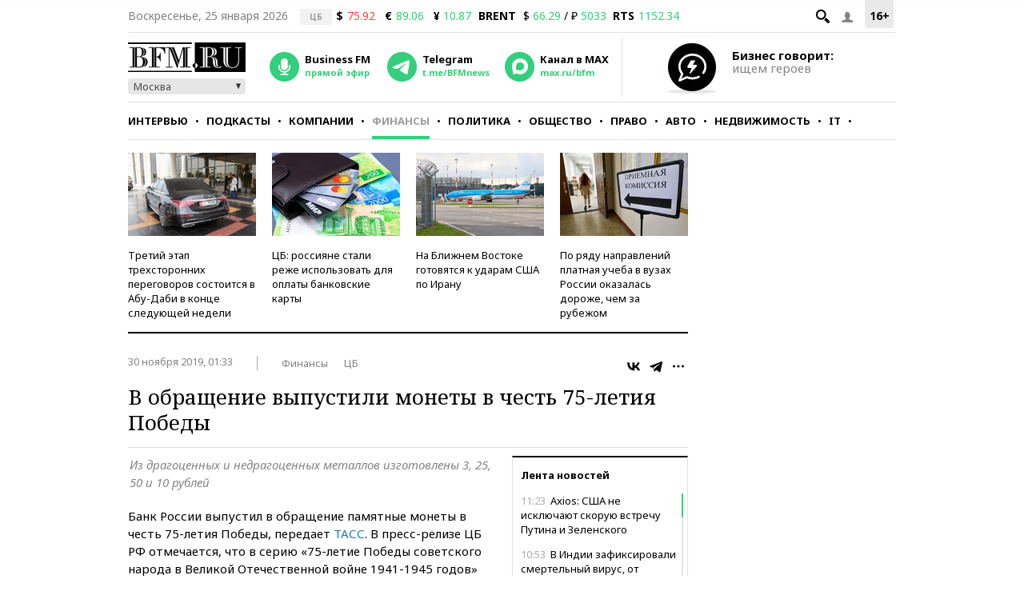

--- FILE ---
content_type: application/javascript
request_url: https://smi2.ru/counter/settings?payload=CMKIAhjG0KOivzM6JDM1ZGFjNjY0LWEwNmQtNDNhMC1hMjdmLTY3ZDE1NmQ1NGQ1OA&cb=_callbacks____0mkthdxms
body_size: 1507
content:
_callbacks____0mkthdxms("[base64]");